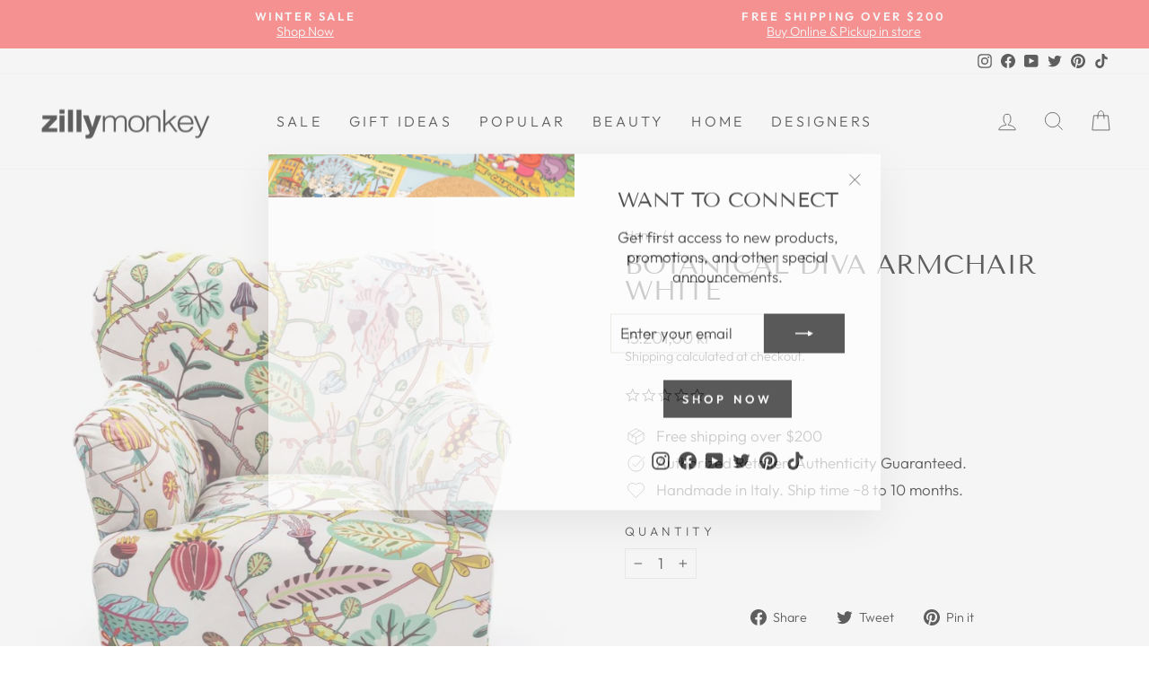

--- FILE ---
content_type: text/html; charset=utf-8
request_url: https://zillymonkey.com/en-dk/tools/tabarnapp-ad/v1_1/default,ruleIds/smart_cart_liquid.ejs?DKK12345905&tabarnapp
body_size: -328
content:

{
"isStaffMember":false,
"now": "2026-01-20 15:33",
"prod_extra":{"0":{}
},
"prod_col": {"0":[]
  },"has_carthook":false,"currency":"USD","money_format":"{{amount_with_comma_separator}} kr","money_with_currency_format":"{{amount_with_comma_separator}} DKK","cbt":"default,ruleIds"
}


--- FILE ---
content_type: text/javascript; charset=utf-8
request_url: https://zillymonkey.com/en-dk/cart.js
body_size: -218
content:
{"token":"hWN7qKS2vITdU7MwAnkI8NkX?key=c84ab2b2858a97f9a32384cbf18c1be0","note":"","attributes":{},"original_total_price":0,"total_price":0,"total_discount":0,"total_weight":0.0,"item_count":0,"items":[],"requires_shipping":false,"currency":"DKK","items_subtotal_price":0,"cart_level_discount_applications":[],"discount_codes":[]}

--- FILE ---
content_type: text/javascript; charset=utf-8
request_url: https://zillymonkey.com/en-dk/cart/update.js?_tbn_ignored&tabarnapp
body_size: 459
content:
{"token":"hWN7qKS2vITdU7MwAnkI8NkX?key=c84ab2b2858a97f9a32384cbf18c1be0","note":null,"attributes":{},"original_total_price":0,"total_price":0,"total_discount":0,"total_weight":0.0,"item_count":0,"items":[],"requires_shipping":false,"currency":"DKK","items_subtotal_price":0,"cart_level_discount_applications":[],"discount_codes":[],"items_changelog":{"added":[]}}